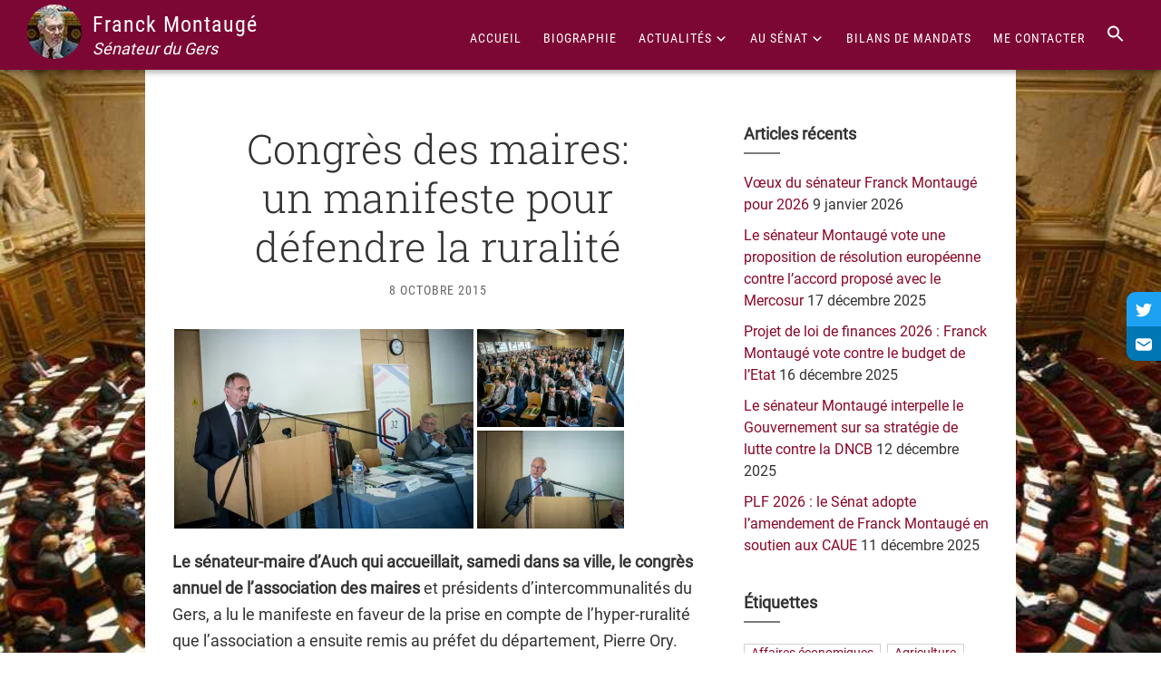

--- FILE ---
content_type: text/html; charset=UTF-8
request_url: https://www.franckmontauge.fr/congres-des-maires-unmanifeste-pour-defendre-la-ruralite/
body_size: 14202
content:
<!DOCTYPE html>
<html lang="fr-FR">
<head >
<meta charset="UTF-8" />
<meta name="viewport" content="width=device-width, initial-scale=1" />
<title>Congrès des maires: un&nbsp;manifeste pour défendre la&nbsp;ruralité</title>
<meta name='robots' content='max-image-preview:large' />
<link rel='dns-prefetch' href='//stats.wp.com' />
<link rel='preconnect' href='//c0.wp.com' />
<link rel="alternate" type="application/rss+xml" title="Franck Montaugé &raquo; Flux" href="https://www.franckmontauge.fr/feed/" />
<link rel="canonical" href="https://www.franckmontauge.fr/congres-des-maires-unmanifeste-pour-defendre-la-ruralite/" />
<style id='wp-img-auto-sizes-contain-inline-css'>
img:is([sizes=auto i],[sizes^="auto," i]){contain-intrinsic-size:3000px 1500px}
/*# sourceURL=wp-img-auto-sizes-contain-inline-css */
</style>
<style  media='screen' data-wpacu-inline-css-file='1'>
/*!/wp-content/plugins/embed-pdf-viewer/css/embed-pdf-viewer.css*/iframe.embed-pdf-viewer{margin:0 auto;display:block;border-style:none}@media only screen and (max-device-width :768px){iframe.embed-pdf-viewer{width:100%}}
</style>
<link rel='stylesheet' id='wpacu-combined-css-head-1' href='https://www.franckmontauge.fr/wp-content/cache/asset-cleanup/css/head-c1c60660e569cc31d93060e2acbf5bf613e19a8e.css' type='text/css' media='all' />
<style id='wp-block-library-inline-css'>
:root{--wp-block-synced-color:#7a00df;--wp-block-synced-color--rgb:122,0,223;--wp-bound-block-color:var(--wp-block-synced-color);--wp-editor-canvas-background:#ddd;--wp-admin-theme-color:#007cba;--wp-admin-theme-color--rgb:0,124,186;--wp-admin-theme-color-darker-10:#006ba1;--wp-admin-theme-color-darker-10--rgb:0,107,160.5;--wp-admin-theme-color-darker-20:#005a87;--wp-admin-theme-color-darker-20--rgb:0,90,135;--wp-admin-border-width-focus:2px}@media (min-resolution:192dpi){:root{--wp-admin-border-width-focus:1.5px}}.wp-element-button{cursor:pointer}:root .has-very-light-gray-background-color{background-color:#eee}:root .has-very-dark-gray-background-color{background-color:#313131}:root .has-very-light-gray-color{color:#eee}:root .has-very-dark-gray-color{color:#313131}:root .has-vivid-green-cyan-to-vivid-cyan-blue-gradient-background{background:linear-gradient(135deg,#00d084,#0693e3)}:root .has-purple-crush-gradient-background{background:linear-gradient(135deg,#34e2e4,#4721fb 50%,#ab1dfe)}:root .has-hazy-dawn-gradient-background{background:linear-gradient(135deg,#faaca8,#dad0ec)}:root .has-subdued-olive-gradient-background{background:linear-gradient(135deg,#fafae1,#67a671)}:root .has-atomic-cream-gradient-background{background:linear-gradient(135deg,#fdd79a,#004a59)}:root .has-nightshade-gradient-background{background:linear-gradient(135deg,#330968,#31cdcf)}:root .has-midnight-gradient-background{background:linear-gradient(135deg,#020381,#2874fc)}:root{--wp--preset--font-size--normal:16px;--wp--preset--font-size--huge:42px}.has-regular-font-size{font-size:1em}.has-larger-font-size{font-size:2.625em}.has-normal-font-size{font-size:var(--wp--preset--font-size--normal)}.has-huge-font-size{font-size:var(--wp--preset--font-size--huge)}.has-text-align-center{text-align:center}.has-text-align-left{text-align:left}.has-text-align-right{text-align:right}.has-fit-text{white-space:nowrap!important}#end-resizable-editor-section{display:none}.aligncenter{clear:both}.items-justified-left{justify-content:flex-start}.items-justified-center{justify-content:center}.items-justified-right{justify-content:flex-end}.items-justified-space-between{justify-content:space-between}.screen-reader-text{border:0;clip-path:inset(50%);height:1px;margin:-1px;overflow:hidden;padding:0;position:absolute;width:1px;word-wrap:normal!important}.screen-reader-text:focus{background-color:#ddd;clip-path:none;color:#444;display:block;font-size:1em;height:auto;left:5px;line-height:normal;padding:15px 23px 14px;text-decoration:none;top:5px;width:auto;z-index:100000}html :where(.has-border-color){border-style:solid}html :where([style*=border-top-color]){border-top-style:solid}html :where([style*=border-right-color]){border-right-style:solid}html :where([style*=border-bottom-color]){border-bottom-style:solid}html :where([style*=border-left-color]){border-left-style:solid}html :where([style*=border-width]){border-style:solid}html :where([style*=border-top-width]){border-top-style:solid}html :where([style*=border-right-width]){border-right-style:solid}html :where([style*=border-bottom-width]){border-bottom-style:solid}html :where([style*=border-left-width]){border-left-style:solid}html :where(img[class*=wp-image-]){height:auto;max-width:100%}:where(figure){margin:0 0 1em}html :where(.is-position-sticky){--wp-admin--admin-bar--position-offset:var(--wp-admin--admin-bar--height,0px)}@media screen and (max-width:600px){html :where(.is-position-sticky){--wp-admin--admin-bar--position-offset:0px}}
/*# sourceURL=wp-block-library-inline-css */
</style><style id='global-styles-inline-css'>
:root{--wp--preset--aspect-ratio--square: 1;--wp--preset--aspect-ratio--4-3: 4/3;--wp--preset--aspect-ratio--3-4: 3/4;--wp--preset--aspect-ratio--3-2: 3/2;--wp--preset--aspect-ratio--2-3: 2/3;--wp--preset--aspect-ratio--16-9: 16/9;--wp--preset--aspect-ratio--9-16: 9/16;--wp--preset--color--black: #000000;--wp--preset--color--cyan-bluish-gray: #abb8c3;--wp--preset--color--white: #ffffff;--wp--preset--color--pale-pink: #f78da7;--wp--preset--color--vivid-red: #cf2e2e;--wp--preset--color--luminous-vivid-orange: #ff6900;--wp--preset--color--luminous-vivid-amber: #fcb900;--wp--preset--color--light-green-cyan: #7bdcb5;--wp--preset--color--vivid-green-cyan: #00d084;--wp--preset--color--pale-cyan-blue: #8ed1fc;--wp--preset--color--vivid-cyan-blue: #0693e3;--wp--preset--color--vivid-purple: #9b51e0;--wp--preset--color--theme-primary: #0073e5;--wp--preset--color--theme-secondary: #0073e5;--wp--preset--gradient--vivid-cyan-blue-to-vivid-purple: linear-gradient(135deg,rgb(6,147,227) 0%,rgb(155,81,224) 100%);--wp--preset--gradient--light-green-cyan-to-vivid-green-cyan: linear-gradient(135deg,rgb(122,220,180) 0%,rgb(0,208,130) 100%);--wp--preset--gradient--luminous-vivid-amber-to-luminous-vivid-orange: linear-gradient(135deg,rgb(252,185,0) 0%,rgb(255,105,0) 100%);--wp--preset--gradient--luminous-vivid-orange-to-vivid-red: linear-gradient(135deg,rgb(255,105,0) 0%,rgb(207,46,46) 100%);--wp--preset--gradient--very-light-gray-to-cyan-bluish-gray: linear-gradient(135deg,rgb(238,238,238) 0%,rgb(169,184,195) 100%);--wp--preset--gradient--cool-to-warm-spectrum: linear-gradient(135deg,rgb(74,234,220) 0%,rgb(151,120,209) 20%,rgb(207,42,186) 40%,rgb(238,44,130) 60%,rgb(251,105,98) 80%,rgb(254,248,76) 100%);--wp--preset--gradient--blush-light-purple: linear-gradient(135deg,rgb(255,206,236) 0%,rgb(152,150,240) 100%);--wp--preset--gradient--blush-bordeaux: linear-gradient(135deg,rgb(254,205,165) 0%,rgb(254,45,45) 50%,rgb(107,0,62) 100%);--wp--preset--gradient--luminous-dusk: linear-gradient(135deg,rgb(255,203,112) 0%,rgb(199,81,192) 50%,rgb(65,88,208) 100%);--wp--preset--gradient--pale-ocean: linear-gradient(135deg,rgb(255,245,203) 0%,rgb(182,227,212) 50%,rgb(51,167,181) 100%);--wp--preset--gradient--electric-grass: linear-gradient(135deg,rgb(202,248,128) 0%,rgb(113,206,126) 100%);--wp--preset--gradient--midnight: linear-gradient(135deg,rgb(2,3,129) 0%,rgb(40,116,252) 100%);--wp--preset--font-size--small: 12px;--wp--preset--font-size--medium: 20px;--wp--preset--font-size--large: 20px;--wp--preset--font-size--x-large: 42px;--wp--preset--font-size--normal: 18px;--wp--preset--font-size--larger: 24px;--wp--preset--spacing--20: 0.44rem;--wp--preset--spacing--30: 0.67rem;--wp--preset--spacing--40: 1rem;--wp--preset--spacing--50: 1.5rem;--wp--preset--spacing--60: 2.25rem;--wp--preset--spacing--70: 3.38rem;--wp--preset--spacing--80: 5.06rem;--wp--preset--shadow--natural: 6px 6px 9px rgba(0, 0, 0, 0.2);--wp--preset--shadow--deep: 12px 12px 50px rgba(0, 0, 0, 0.4);--wp--preset--shadow--sharp: 6px 6px 0px rgba(0, 0, 0, 0.2);--wp--preset--shadow--outlined: 6px 6px 0px -3px rgb(255, 255, 255), 6px 6px rgb(0, 0, 0);--wp--preset--shadow--crisp: 6px 6px 0px rgb(0, 0, 0);}:where(.is-layout-flex){gap: 0.5em;}:where(.is-layout-grid){gap: 0.5em;}body .is-layout-flex{display: flex;}.is-layout-flex{flex-wrap: wrap;align-items: center;}.is-layout-flex > :is(*, div){margin: 0;}body .is-layout-grid{display: grid;}.is-layout-grid > :is(*, div){margin: 0;}:where(.wp-block-columns.is-layout-flex){gap: 2em;}:where(.wp-block-columns.is-layout-grid){gap: 2em;}:where(.wp-block-post-template.is-layout-flex){gap: 1.25em;}:where(.wp-block-post-template.is-layout-grid){gap: 1.25em;}.has-black-color{color: var(--wp--preset--color--black) !important;}.has-cyan-bluish-gray-color{color: var(--wp--preset--color--cyan-bluish-gray) !important;}.has-white-color{color: var(--wp--preset--color--white) !important;}.has-pale-pink-color{color: var(--wp--preset--color--pale-pink) !important;}.has-vivid-red-color{color: var(--wp--preset--color--vivid-red) !important;}.has-luminous-vivid-orange-color{color: var(--wp--preset--color--luminous-vivid-orange) !important;}.has-luminous-vivid-amber-color{color: var(--wp--preset--color--luminous-vivid-amber) !important;}.has-light-green-cyan-color{color: var(--wp--preset--color--light-green-cyan) !important;}.has-vivid-green-cyan-color{color: var(--wp--preset--color--vivid-green-cyan) !important;}.has-pale-cyan-blue-color{color: var(--wp--preset--color--pale-cyan-blue) !important;}.has-vivid-cyan-blue-color{color: var(--wp--preset--color--vivid-cyan-blue) !important;}.has-vivid-purple-color{color: var(--wp--preset--color--vivid-purple) !important;}.has-black-background-color{background-color: var(--wp--preset--color--black) !important;}.has-cyan-bluish-gray-background-color{background-color: var(--wp--preset--color--cyan-bluish-gray) !important;}.has-white-background-color{background-color: var(--wp--preset--color--white) !important;}.has-pale-pink-background-color{background-color: var(--wp--preset--color--pale-pink) !important;}.has-vivid-red-background-color{background-color: var(--wp--preset--color--vivid-red) !important;}.has-luminous-vivid-orange-background-color{background-color: var(--wp--preset--color--luminous-vivid-orange) !important;}.has-luminous-vivid-amber-background-color{background-color: var(--wp--preset--color--luminous-vivid-amber) !important;}.has-light-green-cyan-background-color{background-color: var(--wp--preset--color--light-green-cyan) !important;}.has-vivid-green-cyan-background-color{background-color: var(--wp--preset--color--vivid-green-cyan) !important;}.has-pale-cyan-blue-background-color{background-color: var(--wp--preset--color--pale-cyan-blue) !important;}.has-vivid-cyan-blue-background-color{background-color: var(--wp--preset--color--vivid-cyan-blue) !important;}.has-vivid-purple-background-color{background-color: var(--wp--preset--color--vivid-purple) !important;}.has-black-border-color{border-color: var(--wp--preset--color--black) !important;}.has-cyan-bluish-gray-border-color{border-color: var(--wp--preset--color--cyan-bluish-gray) !important;}.has-white-border-color{border-color: var(--wp--preset--color--white) !important;}.has-pale-pink-border-color{border-color: var(--wp--preset--color--pale-pink) !important;}.has-vivid-red-border-color{border-color: var(--wp--preset--color--vivid-red) !important;}.has-luminous-vivid-orange-border-color{border-color: var(--wp--preset--color--luminous-vivid-orange) !important;}.has-luminous-vivid-amber-border-color{border-color: var(--wp--preset--color--luminous-vivid-amber) !important;}.has-light-green-cyan-border-color{border-color: var(--wp--preset--color--light-green-cyan) !important;}.has-vivid-green-cyan-border-color{border-color: var(--wp--preset--color--vivid-green-cyan) !important;}.has-pale-cyan-blue-border-color{border-color: var(--wp--preset--color--pale-cyan-blue) !important;}.has-vivid-cyan-blue-border-color{border-color: var(--wp--preset--color--vivid-cyan-blue) !important;}.has-vivid-purple-border-color{border-color: var(--wp--preset--color--vivid-purple) !important;}.has-vivid-cyan-blue-to-vivid-purple-gradient-background{background: var(--wp--preset--gradient--vivid-cyan-blue-to-vivid-purple) !important;}.has-light-green-cyan-to-vivid-green-cyan-gradient-background{background: var(--wp--preset--gradient--light-green-cyan-to-vivid-green-cyan) !important;}.has-luminous-vivid-amber-to-luminous-vivid-orange-gradient-background{background: var(--wp--preset--gradient--luminous-vivid-amber-to-luminous-vivid-orange) !important;}.has-luminous-vivid-orange-to-vivid-red-gradient-background{background: var(--wp--preset--gradient--luminous-vivid-orange-to-vivid-red) !important;}.has-very-light-gray-to-cyan-bluish-gray-gradient-background{background: var(--wp--preset--gradient--very-light-gray-to-cyan-bluish-gray) !important;}.has-cool-to-warm-spectrum-gradient-background{background: var(--wp--preset--gradient--cool-to-warm-spectrum) !important;}.has-blush-light-purple-gradient-background{background: var(--wp--preset--gradient--blush-light-purple) !important;}.has-blush-bordeaux-gradient-background{background: var(--wp--preset--gradient--blush-bordeaux) !important;}.has-luminous-dusk-gradient-background{background: var(--wp--preset--gradient--luminous-dusk) !important;}.has-pale-ocean-gradient-background{background: var(--wp--preset--gradient--pale-ocean) !important;}.has-electric-grass-gradient-background{background: var(--wp--preset--gradient--electric-grass) !important;}.has-midnight-gradient-background{background: var(--wp--preset--gradient--midnight) !important;}.has-small-font-size{font-size: var(--wp--preset--font-size--small) !important;}.has-medium-font-size{font-size: var(--wp--preset--font-size--medium) !important;}.has-large-font-size{font-size: var(--wp--preset--font-size--large) !important;}.has-x-large-font-size{font-size: var(--wp--preset--font-size--x-large) !important;}
/*# sourceURL=global-styles-inline-css */
</style>
<style id='classic-theme-styles-inline-css'>
/*! This file is auto-generated */
.wp-block-button__link{color:#fff;background-color:#32373c;border-radius:9999px;box-shadow:none;text-decoration:none;padding:calc(.667em + 2px) calc(1.333em + 2px);font-size:1.125em}.wp-block-file__button{background:#32373c;color:#fff;text-decoration:none}
/*# sourceURL=/wp-includes/css/classic-themes.min.css */
</style>
<link rel='stylesheet' id='dashicons-css' href='https://c0.wp.com/c/6.9/wp-includes/css/dashicons.min.css' media='all' />
<link rel='stylesheet' id='jetpack-subscriptions-css' href='https://c0.wp.com/p/jetpack/15.4/_inc/build/subscriptions/subscriptions.min.css' media='all' />
<link rel='stylesheet' id='sharedaddy-css' href='https://c0.wp.com/p/jetpack/15.4/modules/sharedaddy/sharing.css' media='all' />
<link rel='stylesheet' id='social-logos-css' href='https://c0.wp.com/p/jetpack/15.4/_inc/social-logos/social-logos.min.css' media='all' />
<script src="https://c0.wp.com/c/6.9/wp-includes/js/jquery/jquery.min.js" id="jquery-core-js"></script>
<script src="https://c0.wp.com/c/6.9/wp-includes/js/jquery/jquery-migrate.min.js" id="jquery-migrate-js"></script>
<style>img#wpstats{display:none}</style>
<link rel="pingback" href="https://www.franckmontauge.fr/xmlrpc.php" />
<!-- Jetpack Open Graph Tags -->
<meta property="og:type" content="article" />
<meta property="og:title" content="Congrès des maires: un&nbsp;manifeste pour défendre la&nbsp;ruralité" />
<meta property="og:url" content="https://www.franckmontauge.fr/congres-des-maires-unmanifeste-pour-defendre-la-ruralite/" />
<meta property="og:description" content="Le sénateur-maire d&rsquo;Auch qui accueillait, samedi dans sa ville, le congrès annuel de l&rsquo;association des maires et présidents d&rsquo;intercommunalités du Gers, a lu le manifeste en faveu…" />
<meta property="article:published_time" content="2015-10-08T12:46:03+00:00" />
<meta property="article:modified_time" content="2015-10-08T13:09:36+00:00" />
<meta property="og:site_name" content="Franck Montaugé" />
<meta property="og:image" content="https://www.franckmontauge.fr/wp-content/uploads/2015/10/Photo_Site-3-sur-4-e1443985912688.jpg" />
<meta property="og:image:width" content="1000" />
<meta property="og:image:height" content="668" />
<meta property="og:image:alt" content="" />
<meta property="og:locale" content="fr_FR" />
<meta name="twitter:site" content="@FranckMontauge" />
<meta name="twitter:text:title" content="Congrès des maires: un&nbsp;manifeste pour défendre la&nbsp;ruralité" />
<meta name="twitter:image" content="https://www.franckmontauge.fr/wp-content/uploads/2015/10/Photo_Site-3-sur-4-e1443985912688.jpg?w=640" />
<meta name="twitter:card" content="summary_large_image" />
<!-- End Jetpack Open Graph Tags -->
<link rel="icon" href="https://www.franckmontauge.fr/wp-content/uploads/2014/12/logo-547d9ae6_site_icon-32x32.png" sizes="32x32" />
<link rel="icon" href="https://www.franckmontauge.fr/wp-content/uploads/2014/12/logo-547d9ae6_site_icon-256x256.png" sizes="192x192" />
<link rel="apple-touch-icon" href="https://www.franckmontauge.fr/wp-content/uploads/2014/12/logo-547d9ae6_site_icon-256x256.png" />
<meta name="msapplication-TileImage" content="https://www.franckmontauge.fr/wp-content/uploads/2014/12/logo-547d9ae6_site_icon.png" />
<style id="wp-custom-css">
@media only screen and (min-width: 960px) {
.full-width .content {
width: 95%;
}
.ligne{
position: relative;
max-width: 500px;
margin: 100px auto;
text-align: center;
}
.ligne:before{
content:" ";
height: 2px;
width: 130px;
background: #7d0734;
display: block;
position: absolute;
top: 50%;
left: -20px;
}
.ligne:after{
content:" ";
height: 2px;
width: 130px;
background: #7d0734;
display: block;
position: absolute;
top: 50%;
right: -20px;
}	
}
.gabarit .entry-meta {
color: #666;
text-transform: uppercase;
}
@media only screen and (max-width: 960px) {
.one-fourth.first img {
display:none;
}
}
</style>
<style type="text/css" media="screen">.is-menu path.search-icon-path { fill: #ffffff;}body .popup-search-close:after, body .search-close:after { border-color: #ffffff;}body .popup-search-close:before, body .search-close:before { border-color: #ffffff;}</style>			<style type="text/css">
</style>
<link rel='stylesheet' id='tiled-gallery-css' href='https://c0.wp.com/p/jetpack/15.4/modules/tiled-gallery/tiled-gallery/tiled-gallery.css' media='all' />
</head>
<body class="wp-singular post-template-default single single-post postid-2077 single-format-standard wp-embed-responsive wp-theme-genesis wp-child-theme-genesis-sample genesis header-full-width content-sidebar genesis-breadcrumbs-hidden genesis-singular-image-hidden genesis-footer-widgets-visible no-js has-no-blocks" itemscope itemtype="https://schema.org/WebPage">	<script>
//<![CDATA[
(function(){
var c = document.body.classList;
c.remove( 'no-js' );
c.add( 'js' );
})();
//]]>
</script>
<a href="#0" class="to-top" title="Back To Top">Top</a><div class="site-container"><ul class="genesis-skip-link"><li><a href="#genesis-nav-primary" class="screen-reader-shortcut"> Passer à la navigation principale</a></li><li><a href="#genesis-content" class="screen-reader-shortcut"> Passer au contenu principal</a></li><li><a href="#genesis-sidebar-primary" class="screen-reader-shortcut"> Passer à la barre latérale principale</a></li><li><a href="#genesis-footer-widgets" class="screen-reader-shortcut"> Passer au pied de page</a></li></ul><header class="site-header" itemscope itemtype="https://schema.org/WPHeader"><div class="wrap"><div class="title-area"><div class="site-logo"><img src="/wp-content/themes/genesis-sample/images/franck-montauge.png"></div><p class="site-title" itemprop="headline"><a href="https://www.franckmontauge.fr/">Franck Montaugé</a></p><p class="site-description" itemprop="description">Sénateur du Gers</p></div><nav class="nav-primary" aria-label="Principal" itemscope itemtype="https://schema.org/SiteNavigationElement" id="genesis-nav-primary"><div class="wrap"><ul id="menu-menu-principal" class="menu genesis-nav-menu menu-primary js-superfish"><li id="menu-item-9205" class="menu-item menu-item-type-custom menu-item-object-custom menu-item-9205"><a href="/" itemprop="url"><span itemprop="name">Accueil</span></a></li>
<li id="menu-item-78" class="menu-item menu-item-type-post_type menu-item-object-page menu-item-78"><a href="https://www.franckmontauge.fr/parcours/" itemprop="url"><span itemprop="name">Biographie</span></a></li>
<li id="menu-item-123" class="menu-item menu-item-type-custom menu-item-object-custom menu-item-has-children menu-item-123"><a href="#" itemprop="url"><span itemprop="name">Actualités</span></a>
<ul class="sub-menu">
<li id="menu-item-79" class="menu-item menu-item-type-post_type menu-item-object-page menu-item-79"><a href="https://www.franckmontauge.fr/actualites/" itemprop="url"><span itemprop="name">Articles</span></a></li>
<li id="menu-item-124" class="menu-item menu-item-type-post_type menu-item-object-page menu-item-124"><a href="https://www.franckmontauge.fr/communique-de-presse/" itemprop="url"><span itemprop="name">Communiqués de presse</span></a></li>
</ul>
</li>
<li id="menu-item-261" class="menu-item menu-item-type-custom menu-item-object-custom menu-item-has-children menu-item-261"><a href="#" itemprop="url"><span itemprop="name">Au sénat</span></a>
<ul class="sub-menu">
<li id="menu-item-70" class="menu-item menu-item-type-post_type menu-item-object-page menu-item-70"><a href="https://www.franckmontauge.fr/au-senat/mes-fonctions/" itemprop="url"><span itemprop="name">Mes fonctions</span></a></li>
<li id="menu-item-69" class="menu-item menu-item-type-post_type menu-item-object-page menu-item-69"><a href="https://www.franckmontauge.fr/au-senat/mes-interventions/" itemprop="url"><span itemprop="name">Mes interventions</span></a></li>
<li id="menu-item-68" class="menu-item menu-item-type-post_type menu-item-object-page menu-item-68"><a href="https://www.franckmontauge.fr/au-senat/questions-ecrites-ou-orales/" itemprop="url"><span itemprop="name">Questions écrites ou orales</span></a></li>
<li id="menu-item-65" class="menu-item menu-item-type-post_type menu-item-object-page menu-item-65"><a href="https://www.franckmontauge.fr/au-senat/groupe-socialiste/" itemprop="url"><span itemprop="name">Composition de l&rsquo;assemblée</span></a></li>
<li id="menu-item-64" class="menu-item menu-item-type-post_type menu-item-object-page menu-item-64"><a href="https://www.franckmontauge.fr/au-senat/mon-suppleant/" itemprop="url"><span itemprop="name">Ma suppléante</span></a></li>
</ul>
</li>
<li id="menu-item-4847" class="menu-item menu-item-type-post_type menu-item-object-page menu-item-4847"><a href="https://www.franckmontauge.fr/publications/" itemprop="url"><span itemprop="name">Bilans de mandats</span></a></li>
<li id="menu-item-74" class="menu-item menu-item-type-post_type menu-item-object-page menu-item-74"><a href="https://www.franckmontauge.fr/contacts/" itemprop="url"><span itemprop="name">Me contacter</span></a></li>
<li class=" astm-search-menu is-menu is-dropdown menu-item"><a href="#" aria-label="Search Icon Link"><svg width="20" height="20" class="search-icon" role="img" viewBox="2 9 20 5" focusable="false" aria-label="Search">
<path class="search-icon-path" d="M15.5 14h-.79l-.28-.27C15.41 12.59 16 11.11 16 9.5 16 5.91 13.09 3 9.5 3S3 5.91 3 9.5 5.91 16 9.5 16c1.61 0 3.09-.59 4.23-1.57l.27.28v.79l5 4.99L20.49 19l-4.99-5zm-6 0C7.01 14 5 11.99 5 9.5S7.01 5 9.5 5 14 7.01 14 9.5 11.99 14 9.5 14z"></path></svg></a><form  class="is-search-form is-form-style is-form-style-3 is-form-id-9209 " action="https://www.franckmontauge.fr/" method="get" role="search" ><label for="is-search-input-9209"><span class="is-screen-reader-text">Search for:</span><input  type="search" id="is-search-input-9209" name="s" value="" class="is-search-input" placeholder="Rechercher dans le site..." autocomplete=off /></label><button type="submit" class="is-search-submit"><span class="is-screen-reader-text">Search Button</span><span class="is-search-icon"><svg focusable="false" aria-label="Search" xmlns="http://www.w3.org/2000/svg" viewBox="0 0 24 24" width="24px"><path d="M15.5 14h-.79l-.28-.27C15.41 12.59 16 11.11 16 9.5 16 5.91 13.09 3 9.5 3S3 5.91 3 9.5 5.91 16 9.5 16c1.61 0 3.09-.59 4.23-1.57l.27.28v.79l5 4.99L20.49 19l-4.99-5zm-6 0C7.01 14 5 11.99 5 9.5S7.01 5 9.5 5 14 7.01 14 9.5 11.99 14 9.5 14z"></path></svg></span></button></form><div class="search-close"></div></li></ul></div></nav></div></header><div class="wplogout-float-social-wrapper hide-on-mobile hide-on-tablet">
<a class="wplogout-float-social-sharing wplogout-social-twitter" href="https://twitter.com/FranckMontauge" target="_blank" rel="nofollow"><svg xmlns="http://www.w3.org/2000/svg" width="18" height="18" viewBox="0 0 24 24"><path d="M24 4.557c-.883.392-1.832.656-2.828.775 1.017-.609 1.798-1.574 2.165-2.724-.951.564-2.005.974-3.127 1.195-.897-.957-2.178-1.555-3.594-1.555-3.179 0-5.515 2.966-4.797 6.045-4.091-.205-7.719-2.165-10.148-5.144-1.29 2.213-.669 5.108 1.523 6.574-.806-.026-1.566-.247-2.229-.616-.054 2.281 1.581 4.415 3.949 4.89-.693.188-1.452.232-2.224.084.626 1.956 2.444 3.379 4.6 3.419-2.07 1.623-4.678 2.348-7.29 2.04 2.179 1.397 4.768 2.212 7.548 2.212 9.142 0 14.307-7.721 13.995-14.646.962-.695 1.797-1.562 2.457-2.549z"/></svg></a>
<a class="wplogout-float-social-sharing wplogout-social-linkedin" href="#" rel="nofollow"><svg xmlns="http://www.w3.org/2000/svg" width="18" height="18" viewBox="0 0 24 24"><path d="M20,3H4C1.8,3,0,4.8,0,7v10c0,2.2,1.8,4,4,4h16c2.2,0,4-1.8,4-4V7C24,4.8,22.2,3,20,3z M21.6,8.8l-7.9,5.3   c-0.5,0.3-1.1,0.5-1.7,0.5s-1.2-0.2-1.7-0.5L2.4,8.8C2,8.5,1.9,7.9,2.2,7.4C2.5,7,3.1,6.9,3.6,7.2l7.9,5.3c0.3,0.2,0.8,0.2,1.1,0   l7.9-5.3c0.5-0.3,1.1-0.2,1.4,0.3C22.1,7.9,22,8.5,21.6,8.8z" id="email"/></svg></a></div><div class="site-inner"><div class="content-sidebar-wrap"><main class="content" id="genesis-content"><article class="post-2077 post type-post status-publish format-standard has-post-thumbnail category-articles tag-association-des-maires tag-gers tag-ruralite entry" aria-label="Congrès des maires: un&nbsp;manifeste pour défendre la&nbsp;ruralité" itemscope itemtype="https://schema.org/CreativeWork"><header class="entry-header"><h1 class="entry-title" itemprop="headline">Congrès des maires: un&nbsp;manifeste pour défendre la&nbsp;ruralité</h1>
<p class="entry-meta"><time class="entry-time" itemprop="datePublished" datetime="2015-10-08T14:46:03+02:00">8 octobre 2015</time>  </p></header><div class="entry-content" itemprop="text"><div class="tiled-gallery type-rectangular tiled-gallery-unresized" data-original-width="500" data-carousel-extra='null' itemscope itemtype="http://schema.org/ImageGallery" > <div class="gallery-row" style="width: 500px; height: 224px;" data-original-width="500" data-original-height="224" > <div class="gallery-group images-1" style="width: 334px; height: 224px;" data-original-width="334" data-original-height="224" > <div class="tiled-gallery-item tiled-gallery-item-large" itemprop="associatedMedia" itemscope itemtype="http://schema.org/ImageObject"> <a href="https://www.franckmontauge.fr/photo_site-3-sur-4/" border="0" itemprop="url"> <meta itemprop="width" content="330"> <meta itemprop="height" content="220"> <img decoding="async" class="" data-attachment-id="2062" data-orig-file="https://www.franckmontauge.fr/wp-content/uploads/2015/10/Photo_Site-3-sur-4-e1443985912688.jpg" data-orig-size="1000,668" data-comments-opened="1" data-image-meta="{&quot;aperture&quot;:&quot;3.4&quot;,&quot;credit&quot;:&quot;&quot;,&quot;camera&quot;:&quot;LEICA M (Typ 240)&quot;,&quot;caption&quot;:&quot;&quot;,&quot;created_timestamp&quot;:&quot;1443839359&quot;,&quot;copyright&quot;:&quot;&quot;,&quot;focal_length&quot;:&quot;21&quot;,&quot;iso&quot;:&quot;800&quot;,&quot;shutter_speed&quot;:&quot;0.008&quot;,&quot;title&quot;:&quot;&quot;,&quot;orientation&quot;:&quot;0&quot;}" data-image-title="Photo_Site (3 sur 4)" data-image-description="" data-medium-file="https://www.franckmontauge.fr/wp-content/uploads/2015/10/Photo_Site-3-sur-4-300x200.jpg" data-large-file="https://www.franckmontauge.fr/wp-content/uploads/2015/10/Photo_Site-3-sur-4-1024x684.jpg" src="https://i0.wp.com/www.franckmontauge.fr/wp-content/uploads/2015/10/Photo_Site-3-sur-4-e1443985912688.jpg?w=330&#038;h=220&#038;ssl=1" width="330" height="220" loading="lazy" data-original-width="330" data-original-height="220" itemprop="http://schema.org/image" title="Photo_Site (3 sur 4)" alt="Pendant la lecture du manifeste par Franck Montaugé. ©franckmontauge.fr" style="width: 330px; height: 220px;" /> </a> <div class="tiled-gallery-caption" itemprop="caption description"> Pendant la lecture du manifeste par Franck Montaugé. ©franckmontauge.fr </div> </div> </div> <!-- close group --> <div class="gallery-group images-2" style="width: 166px; height: 224px;" data-original-width="166" data-original-height="224" > <div class="tiled-gallery-item tiled-gallery-item-small" itemprop="associatedMedia" itemscope itemtype="http://schema.org/ImageObject"> <a href="https://www.franckmontauge.fr/photo_site-2-sur-4/" border="0" itemprop="url"> <meta itemprop="width" content="162"> <meta itemprop="height" content="108"> <img decoding="async" class="" data-attachment-id="2061" data-orig-file="https://www.franckmontauge.fr/wp-content/uploads/2015/10/Photo_Site-2-sur-4-e1443985928346.jpg" data-orig-size="1000,668" data-comments-opened="1" data-image-meta="{&quot;aperture&quot;:&quot;3.4&quot;,&quot;credit&quot;:&quot;&quot;,&quot;camera&quot;:&quot;LEICA M (Typ 240)&quot;,&quot;caption&quot;:&quot;&quot;,&quot;created_timestamp&quot;:&quot;1443838984&quot;,&quot;copyright&quot;:&quot;&quot;,&quot;focal_length&quot;:&quot;21&quot;,&quot;iso&quot;:&quot;800&quot;,&quot;shutter_speed&quot;:&quot;0.008&quot;,&quot;title&quot;:&quot;&quot;,&quot;orientation&quot;:&quot;0&quot;}" data-image-title="Photo_Site (2 sur 4)" data-image-description="" data-medium-file="https://www.franckmontauge.fr/wp-content/uploads/2015/10/Photo_Site-2-sur-4-300x200.jpg" data-large-file="https://www.franckmontauge.fr/wp-content/uploads/2015/10/Photo_Site-2-sur-4-1024x684.jpg" src="https://i0.wp.com/www.franckmontauge.fr/wp-content/uploads/2015/10/Photo_Site-2-sur-4-e1443985928346.jpg?w=162&#038;h=108&#038;ssl=1" width="162" height="108" loading="lazy" data-original-width="162" data-original-height="108" itemprop="http://schema.org/image" title="Photo_Site (2 sur 4)" alt="Les élus du Gers rassemblés dans une salle du lycée Pardailhan. ©franckmontauge.fr" style="width: 162px; height: 108px;" /> </a> <div class="tiled-gallery-caption" itemprop="caption description"> Les élus du Gers rassemblés dans une salle du lycée Pardailhan. ©franckmontauge.fr </div> </div> <div class="tiled-gallery-item tiled-gallery-item-small" itemprop="associatedMedia" itemscope itemtype="http://schema.org/ImageObject"> <a href="https://www.franckmontauge.fr/photo_site-4-sur-4/" border="0" itemprop="url"> <meta itemprop="width" content="162"> <meta itemprop="height" content="108"> <img decoding="async" class="" data-attachment-id="2063" data-orig-file="https://www.franckmontauge.fr/wp-content/uploads/2015/10/Photo_Site-4-sur-4-e1443985887274.jpg" data-orig-size="1000,668" data-comments-opened="1" data-image-meta="{&quot;aperture&quot;:&quot;3.4&quot;,&quot;credit&quot;:&quot;&quot;,&quot;camera&quot;:&quot;LEICA M (Typ 240)&quot;,&quot;caption&quot;:&quot;&quot;,&quot;created_timestamp&quot;:&quot;1443840986&quot;,&quot;copyright&quot;:&quot;&quot;,&quot;focal_length&quot;:&quot;50&quot;,&quot;iso&quot;:&quot;800&quot;,&quot;shutter_speed&quot;:&quot;0.008&quot;,&quot;title&quot;:&quot;&quot;,&quot;orientation&quot;:&quot;0&quot;}" data-image-title="Photo_Site (4 sur 4)" data-image-description="" data-medium-file="https://www.franckmontauge.fr/wp-content/uploads/2015/10/Photo_Site-4-sur-4-300x200.jpg" data-large-file="https://www.franckmontauge.fr/wp-content/uploads/2015/10/Photo_Site-4-sur-4-1024x684.jpg" src="https://i0.wp.com/www.franckmontauge.fr/wp-content/uploads/2015/10/Photo_Site-4-sur-4-e1443985887274.jpg?w=162&#038;h=108&#038;ssl=1" width="162" height="108" loading="lazy" data-original-width="162" data-original-height="108" itemprop="http://schema.org/image" title="Photo_Site (4 sur 4)" alt="Pierre Ory, préfet du Gers, a répondu aux questions des élus. ©franckmontauge.fr" style="width: 162px; height: 108px;" /> </a> <div class="tiled-gallery-caption" itemprop="caption description"> Pierre Ory, préfet du Gers, a répondu aux questions des élus. ©franckmontauge.fr </div> </div> </div> <!-- close group --> </div> <!-- close row --> </div>
<p><strong>Le sénateur-maire d&rsquo;Auch qui accueillait, samedi dans sa ville, le congrès annuel de l&rsquo;association des maires</strong> et présidents d&rsquo;intercommunalités du Gers, a lu le manifeste en faveur de la prise en compte de l&rsquo;hyper-ruralité que l&rsquo;association a ensuite remis au préfet du département, Pierre Ory.</p>
<p><strong>Ce texte qui reprend une contribution de Franck Montaugé</strong> (<a href="http://www.franckmontauge.fr/des-mesures-immediates-pour-les-territoires-ruraux/" target="_blank">lire ici</a>) amendée par un groupe de travail du conseil d&rsquo;administration de l&rsquo;association des maires du Gers, témoigne de l&rsquo;inquiétude des élus des zones rurales et très rurales soumis aux baisses annoncées des dotations de l&rsquo;Etat aux communes sur la période 2014-2017.</p>
<p><strong>Alors que l&rsquo;Etat a considérablement réduit ses budgets de fonctionnement interne</strong> ce qui s&rsquo;est traduit par un recul de sa présence sur le territoire national, le bloc communal a été mis à contribution pour organiser et financer des dispositifs coûteux comme les nouveaux rythmes scolaires. A cela s&rsquo;ajoute le poids des obligations normatives qui pèsent lourd sur les capacités d&rsquo;investissement. Les élus communaux craignent également que les nouvelles lois Maptam et NOTRe qui ont rebattu les cartes de la répartition des responsabilités entre collectivités n&rsquo;aient des conséquences sur les niveaux de subventionnement de la part des conseils départementaux et régionaux.</p>
<p><strong>« Dans ce contexte général, les territoires ruraux comme le Gers</strong> et ceux de très faible densité d&rsquo;habitat dits hyper-ruraux comme certaines parties du Gers doivent faire l&rsquo;objet d&rsquo;une attention particulière de la part de l&rsquo;Etat » peut-on lire dans le manifeste qui énumère une série de mesures spécifiques qui pourraient être prises dans le cadre d&rsquo;une loi de programmation pour le développement des territoires ruraux et hyper-ruraux.</p>
<p><strong>Au cours de son intervention, le sénateur Franck Montaugé</strong> a également évoqué les travaux du comité interministériel aux ruralités qui s&rsquo;est réuni le 14 septembre dernier à Vesoul (Haute-Saône), et au cours duquel 21 nouvelles mesures ont été annoncées pour « améliorer la qualité de vie et l&rsquo;attractivité de nos territoires » (<a href="http://www.franckmontauge.fr/wp-content/uploads/2015/10/dp_cir_sept2015_bd.pdf" target="_blank">lire ici</a>).</p>
<p><strong>Invité à prendre la parole comme chaque année au congrès des maires, le préfet du Gers Pierre Ory</strong> s&rsquo;est très longuement exprimé sur tous les sujets qui préoccupent les élus (nouvelle organisation territoriale, baisse des dotations, rôle de l&rsquo;Etat, etc.) avant de répondre aux nombreuses questions de la salle.</p>
<p><a href="http://www.franckmontauge.fr/wp-content/uploads/2015/10/Manifeste_Maires_Gers.pdf" target="_blank">Téléchargez ici le manifeste des maires du Gers</a></p>
<p><a href="http://www.franckmontauge.fr/wp-content/uploads/2015/10/dp_cir_sept2015_bd.pdf" target="_blank">Téléchargez ici la synthèse du comité interministériel aux ruralités</a></p>
<div class="sharedaddy sd-sharing-enabled"><div class="robots-nocontent sd-block sd-social sd-social-icon-text sd-sharing"><h3 class="sd-title">Partager :</h3><div class="sd-content"><ul><li class="share-email"><a rel="nofollow noopener noreferrer"
data-shared="sharing-email-2077"
class="share-email sd-button share-icon"
href="mailto:?subject=%5BArticle%20partag%C3%A9%5D%20Congr%C3%A8s%20des%20maires%3A%20un%C2%A0manifeste%20pour%20d%C3%A9fendre%20la%C2%A0ruralit%C3%A9&#038;body=https%3A%2F%2Fwww.franckmontauge.fr%2Fcongres-des-maires-unmanifeste-pour-defendre-la-ruralite%2F&#038;share=email"
target="_blank"
aria-labelledby="sharing-email-2077"
data-email-share-error-title="Votre messagerie est-elle configurée ?" data-email-share-error-text="Si vous rencontrez des problèmes de partage par e-mail, votre messagerie n’est peut-être pas configurée pour votre navigateur. Vous devrez peut-être créer vous-même une nouvelle messagerie." data-email-share-nonce="c443e2c90a" data-email-share-track-url="https://www.franckmontauge.fr/congres-des-maires-unmanifeste-pour-defendre-la-ruralite/?share=email">
<span id="sharing-email-2077" hidden>Cliquer pour envoyer un lien par e-mail à un ami(ouvre dans une nouvelle fenêtre)</span>
<span>E-mail</span>
</a></li><li class="share-facebook"><a rel="nofollow noopener noreferrer"
data-shared="sharing-facebook-2077"
class="share-facebook sd-button share-icon"
href="https://www.franckmontauge.fr/congres-des-maires-unmanifeste-pour-defendre-la-ruralite/?share=facebook"
target="_blank"
aria-labelledby="sharing-facebook-2077"
>
<span id="sharing-facebook-2077" hidden>Cliquez pour partager sur Facebook(ouvre dans une nouvelle fenêtre)</span>
<span>Facebook</span>
</a></li><li class="share-twitter"><a rel="nofollow noopener noreferrer"
data-shared="sharing-twitter-2077"
class="share-twitter sd-button share-icon"
href="https://www.franckmontauge.fr/congres-des-maires-unmanifeste-pour-defendre-la-ruralite/?share=twitter"
target="_blank"
aria-labelledby="sharing-twitter-2077"
>
<span id="sharing-twitter-2077" hidden>Cliquer pour partager sur X(ouvre dans une nouvelle fenêtre)</span>
<span>X</span>
</a></li><li class="share-print"><a rel="nofollow noopener noreferrer"
data-shared="sharing-print-2077"
class="share-print sd-button share-icon"
href="https://www.franckmontauge.fr/congres-des-maires-unmanifeste-pour-defendre-la-ruralite/#print?share=print"
target="_blank"
aria-labelledby="sharing-print-2077"
>
<span id="sharing-print-2077" hidden>Cliquer pour imprimer(ouvre dans une nouvelle fenêtre)</span>
<span>Imprimer</span>
</a></li><li class="share-end"></li></ul></div></div></div><!--<rdf:RDF xmlns:rdf="http://www.w3.org/1999/02/22-rdf-syntax-ns#"
xmlns:dc="http://purl.org/dc/elements/1.1/"
xmlns:trackback="http://madskills.com/public/xml/rss/module/trackback/">
<rdf:Description rdf:about="https://www.franckmontauge.fr/congres-des-maires-unmanifeste-pour-defendre-la-ruralite/"
dc:identifier="https://www.franckmontauge.fr/congres-des-maires-unmanifeste-pour-defendre-la-ruralite/"
dc:title="Congrès des maires: un&nbsp;manifeste pour défendre la&nbsp;ruralité"
trackback:ping="https://www.franckmontauge.fr/congres-des-maires-unmanifeste-pour-defendre-la-ruralite/trackback/" />
</rdf:RDF>-->
</div><footer class="entry-footer"><p class="entry-meta"> <span class="entry-tags">Balisé avec :<a href="https://www.franckmontauge.fr/tag/association-des-maires/" rel="tag">Association des maires</a>, <a href="https://www.franckmontauge.fr/tag/gers/" rel="tag">Gers</a>, <a href="https://www.franckmontauge.fr/tag/ruralite/" rel="tag">Ruralité</a></span></p></footer></article></main><aside class="sidebar sidebar-primary widget-area" role="complementary" aria-label="Barre latérale principale" itemscope itemtype="https://schema.org/WPSideBar" id="genesis-sidebar-primary"><h2 class="genesis-sidebar-title screen-reader-text">Barre latérale principale</h2>
<section id="recent-posts-4" class="widget widget_recent_entries"><div class="widget-wrap">
<h3 class="widgettitle widget-title">Articles récents</h3>
<nav aria-label="Articles récents">
<ul>
<li>
<a href="https://www.franckmontauge.fr/voeux-du-senateur-franck-montauge-pour-2026/">Vœux du sénateur Franck Montaugé pour 2026</a>
<span class="post-date">9 janvier 2026</span>
</li>
<li>
<a href="https://www.franckmontauge.fr/le-senateur-montauge-vote-une-proposition-de-resolution-europeenne-contre-laccord-propose-avec-le-mercosur/">Le sénateur Montaugé vote une proposition de résolution européenne contre l’accord proposé avec le Mercosur</a>
<span class="post-date">17 décembre 2025</span>
</li>
<li>
<a href="https://www.franckmontauge.fr/projet-de-loi-de-finances-2026-franck-montauge-vote-contre-le-budget-de-letat/">Projet de loi de finances 2026 : Franck Montaugé vote contre le budget de l’Etat</a>
<span class="post-date">16 décembre 2025</span>
</li>
<li>
<a href="https://www.franckmontauge.fr/le-senateur-montauge-interpelle-le-gouvernement-sur-sa-strategie-de-lutte-contre-la-dncb/">Le sénateur Montaugé interpelle le Gouvernement sur sa stratégie de lutte contre la DNCB</a>
<span class="post-date">12 décembre 2025</span>
</li>
<li>
<a href="https://www.franckmontauge.fr/plf-2026-le-senat-adopte-lamendement-de-franck-montauge-en-soutien-aux-caue/">PLF 2026 : le Sénat adopte l’amendement de Franck Montaugé en soutien aux CAUE</a>
<span class="post-date">11 décembre 2025</span>
</li>
</ul>
</nav></div></section>
<section id="tag_cloud-3" class="widget widget_tag_cloud"><div class="widget-wrap"><h3 class="widgettitle widget-title">Étiquettes</h3>
<nav aria-label="Étiquettes"><div class="tagcloud"><a href="https://www.franckmontauge.fr/tag/affaires-economiques/" class="tag-cloud-link tag-link-27 tag-link-position-1" style="font-size: 10.592592592593pt;" aria-label="Affaires économiques (29 éléments)">Affaires économiques</a>
<a href="https://www.franckmontauge.fr/tag/agriculture/" class="tag-cloud-link tag-link-31 tag-link-position-2" style="font-size: 19.925925925926pt;" aria-label="Agriculture (157 éléments)">Agriculture</a>
<a href="https://www.franckmontauge.fr/tag/agroalimentaire/" class="tag-cloud-link tag-link-394 tag-link-position-3" style="font-size: 14.092592592593pt;" aria-label="Agroalimentaire (55 éléments)">Agroalimentaire</a>
<a href="https://www.franckmontauge.fr/tag/auch/" class="tag-cloud-link tag-link-3 tag-link-position-4" style="font-size: 14.222222222222pt;" aria-label="Auch (56 éléments)">Auch</a>
<a href="https://www.franckmontauge.fr/tag/budget/" class="tag-cloud-link tag-link-149 tag-link-position-5" style="font-size: 9.6851851851852pt;" aria-label="Budget (25 éléments)">Budget</a>
<a href="https://www.franckmontauge.fr/tag/climat/" class="tag-cloud-link tag-link-106 tag-link-position-6" style="font-size: 9.5555555555556pt;" aria-label="Climat (24 éléments)">Climat</a>
<a href="https://www.franckmontauge.fr/tag/collectivites-locales/" class="tag-cloud-link tag-link-371 tag-link-position-7" style="font-size: 14.611111111111pt;" aria-label="Collectivités locales (60 éléments)">Collectivités locales</a>
<a href="https://www.franckmontauge.fr/tag/commerce/" class="tag-cloud-link tag-link-62 tag-link-position-8" style="font-size: 8.2592592592593pt;" aria-label="commerce (19 éléments)">commerce</a>
<a href="https://www.franckmontauge.fr/tag/communique/" class="tag-cloud-link tag-link-34 tag-link-position-9" style="font-size: 9.2962962962963pt;" aria-label="communiqué (23 éléments)">communiqué</a>
<a href="https://www.franckmontauge.fr/tag/democratie/" class="tag-cloud-link tag-link-442 tag-link-position-10" style="font-size: 10.981481481481pt;" aria-label="Démocratie (31 éléments)">Démocratie</a>
<a href="https://www.franckmontauge.fr/tag/developpement/" class="tag-cloud-link tag-link-486 tag-link-position-11" style="font-size: 9.037037037037pt;" aria-label="Développement (22 éléments)">Développement</a>
<a href="https://www.franckmontauge.fr/tag/ecologie/" class="tag-cloud-link tag-link-343 tag-link-position-12" style="font-size: 8.2592592592593pt;" aria-label="Ecologie (19 éléments)">Ecologie</a>
<a href="https://www.franckmontauge.fr/tag/edf/" class="tag-cloud-link tag-link-11 tag-link-position-13" style="font-size: 8.2592592592593pt;" aria-label="EDF (19 éléments)">EDF</a>
<a href="https://www.franckmontauge.fr/tag/electricite/" class="tag-cloud-link tag-link-233 tag-link-position-14" style="font-size: 9.6851851851852pt;" aria-label="Electricité (25 éléments)">Electricité</a>
<a href="https://www.franckmontauge.fr/tag/energie/" class="tag-cloud-link tag-link-234 tag-link-position-15" style="font-size: 13.962962962963pt;" aria-label="Energie (54 éléments)">Energie</a>
<a href="https://www.franckmontauge.fr/tag/environnement/" class="tag-cloud-link tag-link-45 tag-link-position-16" style="font-size: 10.722222222222pt;" aria-label="Environnement (30 éléments)">Environnement</a>
<a href="https://www.franckmontauge.fr/tag/europe/" class="tag-cloud-link tag-link-79 tag-link-position-17" style="font-size: 10.203703703704pt;" aria-label="Europe` (27 éléments)">Europe`</a>
<a href="https://www.franckmontauge.fr/tag/evaluation/" class="tag-cloud-link tag-link-357 tag-link-position-18" style="font-size: 8.2592592592593pt;" aria-label="Evaluation (19 éléments)">Evaluation</a>
<a href="https://www.franckmontauge.fr/tag/finances/" class="tag-cloud-link tag-link-150 tag-link-position-19" style="font-size: 15.648148148148pt;" aria-label="Finances (73 éléments)">Finances</a>
<a href="https://www.franckmontauge.fr/tag/gers/" class="tag-cloud-link tag-link-14 tag-link-position-20" style="font-size: 20.444444444444pt;" aria-label="Gers (173 éléments)">Gers</a>
<a href="https://www.franckmontauge.fr/tag/gouvernement/" class="tag-cloud-link tag-link-439 tag-link-position-21" style="font-size: 10.203703703704pt;" aria-label="Gouvernement (27 éléments)">Gouvernement</a>
<a href="https://www.franckmontauge.fr/tag/industrie/" class="tag-cloud-link tag-link-223 tag-link-position-22" style="font-size: 11.240740740741pt;" aria-label="Industrie (33 éléments)">Industrie</a>
<a href="https://www.franckmontauge.fr/tag/intervention/" class="tag-cloud-link tag-link-163 tag-link-position-23" style="font-size: 9.037037037037pt;" aria-label="Intervention (22 éléments)">Intervention</a>
<a href="https://www.franckmontauge.fr/tag/interventions/" class="tag-cloud-link tag-link-29 tag-link-position-24" style="font-size: 22pt;" aria-label="Interventions (230 éléments)">Interventions</a>
<a href="https://www.franckmontauge.fr/tag/ministre-de-lagriculture/" class="tag-cloud-link tag-link-339 tag-link-position-25" style="font-size: 9.9444444444444pt;" aria-label="Ministre de l&#039;Agriculture (26 éléments)">Ministre de l&#039;Agriculture</a>
<a href="https://www.franckmontauge.fr/tag/nucleaire/" class="tag-cloud-link tag-link-52 tag-link-position-26" style="font-size: 8pt;" aria-label="nucléaire (18 éléments)">nucléaire</a>
<a href="https://www.franckmontauge.fr/tag/parlement/" class="tag-cloud-link tag-link-463 tag-link-position-27" style="font-size: 9.037037037037pt;" aria-label="Parlement (22 éléments)">Parlement</a>
<a href="https://www.franckmontauge.fr/tag/politique/" class="tag-cloud-link tag-link-457 tag-link-position-28" style="font-size: 8.2592592592593pt;" aria-label="Politique (19 éléments)">Politique</a>
<a href="https://www.franckmontauge.fr/tag/politiques-publiques/" class="tag-cloud-link tag-link-271 tag-link-position-29" style="font-size: 15pt;" aria-label="politiques publiques (65 éléments)">politiques publiques</a>
<a href="https://www.franckmontauge.fr/tag/ruralite/" class="tag-cloud-link tag-link-123 tag-link-position-30" style="font-size: 15.388888888889pt;" aria-label="Ruralité (69 éléments)">Ruralité</a>
<a href="https://www.franckmontauge.fr/tag/republique/" class="tag-cloud-link tag-link-441 tag-link-position-31" style="font-size: 9.037037037037pt;" aria-label="République (22 éléments)">République</a>
<a href="https://www.franckmontauge.fr/tag/sante/" class="tag-cloud-link tag-link-24 tag-link-position-32" style="font-size: 12.148148148148pt;" aria-label="Santé (39 éléments)">Santé</a>
<a href="https://www.franckmontauge.fr/tag/social/" class="tag-cloud-link tag-link-135 tag-link-position-33" style="font-size: 11.111111111111pt;" aria-label="social (32 éléments)">social</a>
<a href="https://www.franckmontauge.fr/tag/societe/" class="tag-cloud-link tag-link-438 tag-link-position-34" style="font-size: 10.592592592593pt;" aria-label="société (29 éléments)">société</a>
<a href="https://www.franckmontauge.fr/tag/souverainete/" class="tag-cloud-link tag-link-434 tag-link-position-35" style="font-size: 10.981481481481pt;" aria-label="Souveraineté (31 éléments)">Souveraineté</a>
<a href="https://www.franckmontauge.fr/tag/senat/" class="tag-cloud-link tag-link-20 tag-link-position-36" style="font-size: 11.111111111111pt;" aria-label="Sénat (32 éléments)">Sénat</a>
<a href="https://www.franckmontauge.fr/tag/territoires/" class="tag-cloud-link tag-link-349 tag-link-position-37" style="font-size: 14.87037037037pt;" aria-label="Territoires (64 éléments)">Territoires</a>
<a href="https://www.franckmontauge.fr/tag/territoires-ruraux/" class="tag-cloud-link tag-link-112 tag-link-position-38" style="font-size: 14.481481481481pt;" aria-label="Territoires ruraux (59 éléments)">Territoires ruraux</a>
<a href="https://www.franckmontauge.fr/tag/transition/" class="tag-cloud-link tag-link-448 tag-link-position-39" style="font-size: 13.703703703704pt;" aria-label="Transition (52 éléments)">Transition</a>
<a href="https://www.franckmontauge.fr/tag/transition-energetique/" class="tag-cloud-link tag-link-37 tag-link-position-40" style="font-size: 13.703703703704pt;" aria-label="Transition énergétique (51 éléments)">Transition énergétique</a>
<a href="https://www.franckmontauge.fr/tag/union-europeenne/" class="tag-cloud-link tag-link-298 tag-link-position-41" style="font-size: 9.5555555555556pt;" aria-label="Union européenne (24 éléments)">Union européenne</a>
<a href="https://www.franckmontauge.fr/tag/urbanisme/" class="tag-cloud-link tag-link-41 tag-link-position-42" style="font-size: 9.037037037037pt;" aria-label="Urbanisme (22 éléments)">Urbanisme</a>
<a href="https://www.franckmontauge.fr/tag/video/" class="tag-cloud-link tag-link-221 tag-link-position-43" style="font-size: 13.444444444444pt;" aria-label="Vidéo (49 éléments)">Vidéo</a>
<a href="https://www.franckmontauge.fr/tag/viticulture/" class="tag-cloud-link tag-link-50 tag-link-position-44" style="font-size: 8.7777777777778pt;" aria-label="Viticulture (21 éléments)">Viticulture</a>
<a href="https://www.franckmontauge.fr/tag/economie/" class="tag-cloud-link tag-link-61 tag-link-position-45" style="font-size: 16.037037037037pt;" aria-label="économie (79 éléments)">économie</a></div>
</nav></div></section>
<section id="categories-2" class="widget widget_categories"><div class="widget-wrap"><h3 class="widgettitle widget-title">Catégories</h3>
<form action="https://www.franckmontauge.fr" method="get"><label class="screen-reader-text" for="cat">Catégories</label><select  name='cat' id='cat' class='postform'>
<option value='-1'>Sélectionner une catégorie</option>
<option class="level-0" value="1">Articles</option>
<option class="level-1" value="489">&nbsp;&nbsp;&nbsp;BILAN</option>
<option class="level-0" value="5">Communiqués de presse</option>
<option class="level-0" value="46">Le blog du sénateur</option>
<option class="level-0" value="493">Question</option>
</select>
</form><script>
( ( dropdownId ) => {
const dropdown = document.getElementById( dropdownId );
function onSelectChange() {
setTimeout( () => {
if ( 'escape' === dropdown.dataset.lastkey ) {
return;
}
if ( dropdown.value && parseInt( dropdown.value ) > 0 && dropdown instanceof HTMLSelectElement ) {
dropdown.parentElement.submit();
}
}, 250 );
}
function onKeyUp( event ) {
if ( 'Escape' === event.key ) {
dropdown.dataset.lastkey = 'escape';
} else {
delete dropdown.dataset.lastkey;
}
}
function onClick() {
delete dropdown.dataset.lastkey;
}
dropdown.addEventListener( 'keyup', onKeyUp );
dropdown.addEventListener( 'click', onClick );
dropdown.addEventListener( 'change', onSelectChange );
})( "cat" );
//# sourceURL=WP_Widget_Categories%3A%3Awidget
</script>
</div></section>
<section id="blog_subscription-2" class="widget widget_blog_subscription jetpack_subscription_widget"><div class="widget-wrap"><h3 class="widgettitle widget-title">Abonnez-vous à ce blog par email.</h3>
<div class="wp-block-jetpack-subscriptions__container">
<form action="#" method="post" accept-charset="utf-8" id="subscribe-blog-blog_subscription-2"
data-blog="83234526"
data-post_access_level="everybody" >
<div id="subscribe-text"><p>Saisissez votre adresse email</p>
</div>
<p id="subscribe-email">
<label id="jetpack-subscribe-label"
class="screen-reader-text"
for="subscribe-field-blog_subscription-2">
Adresse Email						</label>
<input type="email" name="email" autocomplete="email" required="required"
value=""
id="subscribe-field-blog_subscription-2"
placeholder="Adresse Email"
/>
</p>
<p id="subscribe-submit"
>
<input type="hidden" name="action" value="subscribe"/>
<input type="hidden" name="source" value="https://www.franckmontauge.fr/congres-des-maires-unmanifeste-pour-defendre-la-ruralite/"/>
<input type="hidden" name="sub-type" value="widget"/>
<input type="hidden" name="redirect_fragment" value="subscribe-blog-blog_subscription-2"/>
<input type="hidden" id="_wpnonce" name="_wpnonce" value="80092ed8c6" /><input type="hidden" name="_wp_http_referer" value="/congres-des-maires-unmanifeste-pour-defendre-la-ruralite/" />						<button type="submit"
class="wp-block-button__link"
name="jetpack_subscriptions_widget"
>
Abonnez-vous						</button>
</p>
</form>
</div>
</div></section>
</aside></div></div><div class="footer-widgets" id="genesis-footer-widgets"><h2 class="genesis-sidebar-title screen-reader-text">Footer</h2><div class="wrap"><div class="widget-area footer-widgets-1 footer-widget-area"><section id="custom_html-3" class="widget_text widget widget_custom_html"><div class="widget_text widget-wrap"><div class="textwidget custom-html-widget"><img src="https://www.franckmontauge.fr/wp-content/uploads/2022/07/pied-de-page.png" usemap="#image-map">
<map name="image-map">
<area target="_blank" alt="Voir le site du Sénat" title="Voir le site du Sénat" href="https://www.senat.fr/" coords="9,10,191,191" shape="rect">
<area target="_blank" alt="Suivre Franck Montaugé sur Twitter" title="Suivre Franck Montaugé sur Twitter" href="https://twitter.com/FranckMontauge" coords="258,7,645,193" shape="rect">
</map></div></div></section>
</div><div class="widget-area footer-widgets-2 footer-widget-area"><section id="text-3" class="widget widget_text"><div class="widget-wrap">			<div class="textwidget"><form  class="is-search-form is-form-style is-form-style-3 is-form-id-9209 " action="https://www.franckmontauge.fr/" method="get" role="search" ><label for="is-search-input-9209"><span class="is-screen-reader-text">Search for:</span><input  type="search" id="is-search-input-9209" name="s" value="" class="is-search-input" placeholder="Rechercher dans le site..." autocomplete=off /></label><button type="submit" class="is-search-submit"><span class="is-screen-reader-text">Search Button</span><span class="is-search-icon"><svg focusable="false" aria-label="Search" xmlns="http://www.w3.org/2000/svg" viewBox="0 0 24 24" width="24px"><path d="M15.5 14h-.79l-.28-.27C15.41 12.59 16 11.11 16 9.5 16 5.91 13.09 3 9.5 3S3 5.91 3 9.5 5.91 16 9.5 16c1.61 0 3.09-.59 4.23-1.57l.27.28v.79l5 4.99L20.49 19l-4.99-5zm-6 0C7.01 14 5 11.99 5 9.5S7.01 5 9.5 5 14 7.01 14 9.5 11.99 14 9.5 14z"></path></svg></span></button><input type="hidden" name="id" value="9209" /></form>
</div>
</div></section>
</div></div></div><footer class="site-footer" itemscope itemtype="https://schema.org/WPFooter"><div class="wrap"><p>Copyright &#xA9;&nbsp;2026 · <a href="/mentions-legales/" rel="“nofollow”">Mentions légales</a> · <a href="/plan-du-site/" rel="“nofollow”">Plan du site</a></p></div></footer></div><script type="speculationrules">
{"prefetch":[{"source":"document","where":{"and":[{"href_matches":"/*"},{"not":{"href_matches":["/wp-*.php","/wp-admin/*","/wp-content/uploads/*","/wp-content/*","/wp-content/plugins/*","/wp-content/themes/genesis-sample/*","/wp-content/themes/genesis/*","/*\\?(.+)"]}},{"not":{"selector_matches":"a[rel~=\"nofollow\"]"}},{"not":{"selector_matches":".no-prefetch, .no-prefetch a"}}]},"eagerness":"conservative"}]}
</script>
<script type="text/javascript">
window.WPCOM_sharing_counts = {"https://www.franckmontauge.fr/congres-des-maires-unmanifeste-pour-defendre-la-ruralite/":2077};
</script>
<script src="https://c0.wp.com/c/6.9/wp-includes/js/comment-reply.min.js" id="comment-reply-js" async data-wp-strategy="async" fetchpriority="low"></script>
<script src="https://c0.wp.com/c/6.9/wp-includes/js/hoverIntent.min.js" id="hoverIntent-js"></script>
<script id="genesis-sample-responsive-menu-js-extra">
var genesis_responsive_menu = {"mainMenu":"Menu","menuIconClass":"dashicons-before dashicons-menu","subMenu":"Sous-menu","subMenuIconClass":"dashicons-before dashicons-arrow-down-alt2","menuClasses":{"others":[".nav-primary"]}};
//# sourceURL=genesis-sample-responsive-menu-js-extra
</script>
<script id="jetpack-stats-js-before">
_stq = window._stq || [];
_stq.push([ "view", {"v":"ext","blog":"83234526","post":"2077","tz":"1","srv":"www.franckmontauge.fr","j":"1:15.4"} ]);
_stq.push([ "clickTrackerInit", "83234526", "2077" ]);
//# sourceURL=jetpack-stats-js-before
</script>
<script src="https://stats.wp.com/e-202603.js" id="jetpack-stats-js" defer data-wp-strategy="defer"></script>
<script id="ivory-search-scripts-js-extra">
var IvorySearchVars = {"is_analytics_enabled":"1"};
//# sourceURL=ivory-search-scripts-js-extra
</script>
<script data-wpacu-to-be-preloaded-basic='1' id='wpacu-combined-js-body-group-1' src='https://www.franckmontauge.fr/wp-content/cache/asset-cleanup/js/body-d749a622c75e195ce233b0fe67e610c2e76b5e8b.js'></script><script src="https://c0.wp.com/p/jetpack/15.4/_inc/build/tiled-gallery/tiled-gallery/tiled-gallery.min.js" id="tiled-gallery-js" defer data-wp-strategy="defer"></script>
<script id="sharing-js-js-extra">
var sharing_js_options = {"lang":"en","counts":"1","is_stats_active":"1"};
//# sourceURL=sharing-js-js-extra
</script>
<script src="https://c0.wp.com/p/jetpack/15.4/_inc/build/sharedaddy/sharing.min.js" id="sharing-js-js"></script>
<script id="sharing-js-js-after">
var windowOpen;
( function () {
function matches( el, sel ) {
return !! (
el.matches && el.matches( sel ) ||
el.msMatchesSelector && el.msMatchesSelector( sel )
);
}
document.body.addEventListener( 'click', function ( event ) {
if ( ! event.target ) {
return;
}
var el;
if ( matches( event.target, 'a.share-facebook' ) ) {
el = event.target;
} else if ( event.target.parentNode && matches( event.target.parentNode, 'a.share-facebook' ) ) {
el = event.target.parentNode;
}
if ( el ) {
event.preventDefault();
// If there's another sharing window open, close it.
if ( typeof windowOpen !== 'undefined' ) {
windowOpen.close();
}
windowOpen = window.open( el.getAttribute( 'href' ), 'wpcomfacebook', 'menubar=1,resizable=1,width=600,height=400' );
return false;
}
} );
} )();
var windowOpen;
( function () {
function matches( el, sel ) {
return !! (
el.matches && el.matches( sel ) ||
el.msMatchesSelector && el.msMatchesSelector( sel )
);
}
document.body.addEventListener( 'click', function ( event ) {
if ( ! event.target ) {
return;
}
var el;
if ( matches( event.target, 'a.share-twitter' ) ) {
el = event.target;
} else if ( event.target.parentNode && matches( event.target.parentNode, 'a.share-twitter' ) ) {
el = event.target.parentNode;
}
if ( el ) {
event.preventDefault();
// If there's another sharing window open, close it.
if ( typeof windowOpen !== 'undefined' ) {
windowOpen.close();
}
windowOpen = window.open( el.getAttribute( 'href' ), 'wpcomtwitter', 'menubar=1,resizable=1,width=600,height=350' );
return false;
}
} );
} )();
//# sourceURL=sharing-js-js-after
</script>
</body></html><!-- WP Fastest Cache file was created in 0.139 seconds, on 17 January 2026 @ 7 h 54 min -->